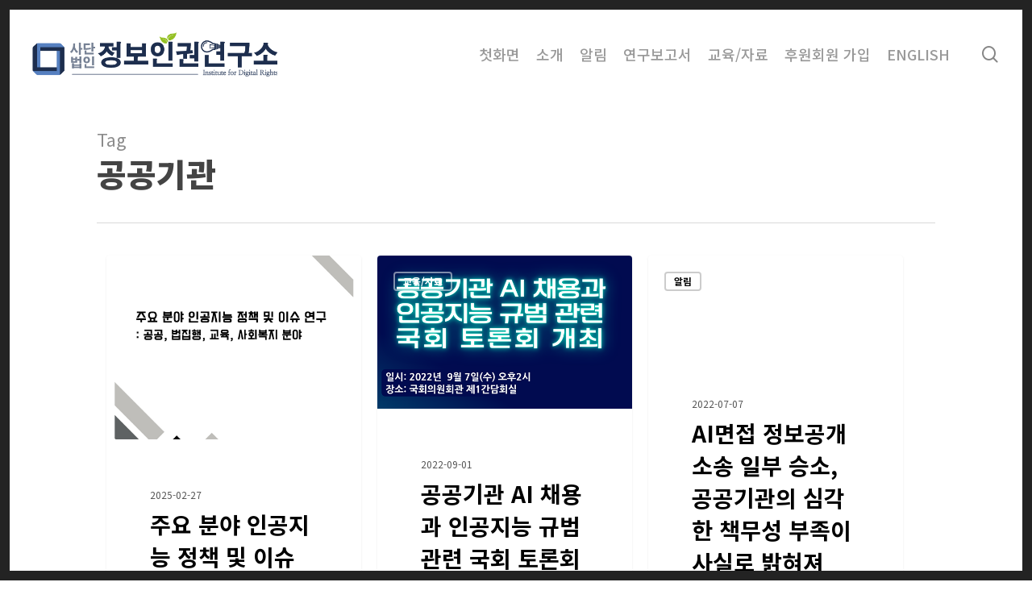

--- FILE ---
content_type: text/css
request_url: https://idr.jinbo.net/wordpress/wp-content/themes/salient-child/salient-child/print.css?ver=1.0.0
body_size: 1098
content:
/*
Theme Name: Salient Child Theme
Description: This is a custom child theme for Salient
Theme URI:   https://themeforest.net/item/salient-responsive-multipurpose-theme/4363266
Author: ThemeNectar
Author URI:  https://themeforest.net/user/themenectar
Template: salient
Version: 1.0
*/

body[data-button-style*="slightly_rounded"] #to-top,
body[data-footer-reveal="1"] #footer-outer,
ul.controls,
#header-outer,
#header-outer header,
#sidebar,
.single #single-below-header 
{
	display: none !important;
}

#header-space {
	height: 1px !important;
}
.single .heading-title {
	padding-bottom: 0;
	margin-bottom: 0;
}

.post-area.span_9 {
	width: 100%;
}

.container-wrap {
	margin-bottom: 0 !important;
}

.body-border-top,
.body-border-right,
.body-border-left,
.body-border-bottom {
	height: 0 !important;
	width: 0 !important;
	background-color: transparent !important;
}

body {
	font-size: 16px !important;
	line-height: 1.5 !important;
}

html body .row .col.section-title h1 {
	font-size: 32px !important;
	line-height: 36px !important;
}
